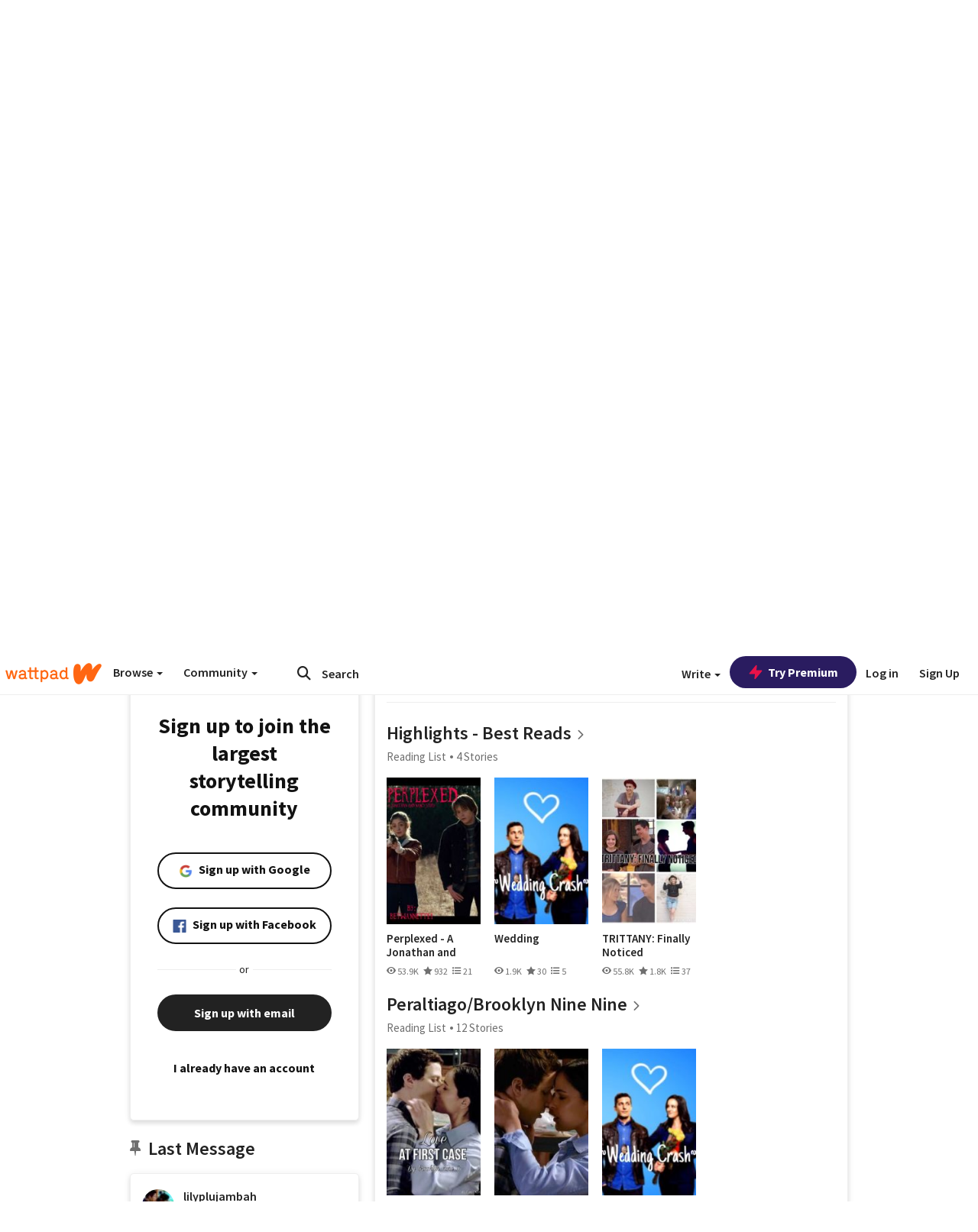

--- FILE ---
content_type: application/javascript;charset=utf-8
request_url: https://ase.clmbtech.com/message?cid=65973%3A3140&val_102=embed.wattpad.com&val_120=0&val_101=65973%3A3140&val_101=ctrt%3Aembed.wattpad.com&val_122=
body_size: 499
content:
$cr.cbkf("[{\"uuid\" : \"8d5442d1-dbc6-4f32-af19-94a008b3cdee-61nk\", \"optout\" : \"null\", \"_col_sync\" : \"false\", \"error\" : \"invalid request!!!\", \"cl\" : \"null\", \"dmp_emhash\" : \"null\", \"dmp_phhash\" : \"null\" }]")

--- FILE ---
content_type: application/javascript
request_url: https://sync.springserve.com/usersync/jsonp?callback=callback
body_size: 197
content:
callback({'user_id': '29fc4b4d-fb9d-4587-bc7e-5ac007291cff'})